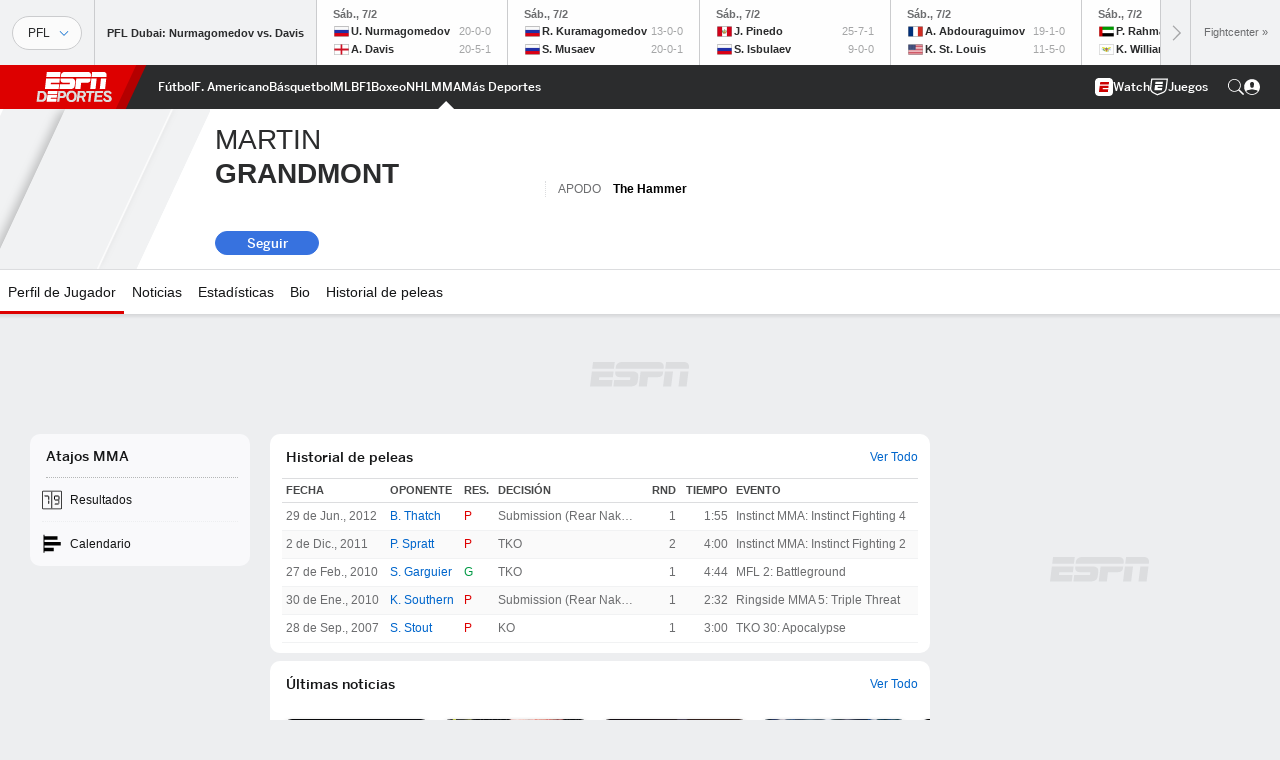

--- FILE ---
content_type: text/html; charset=utf-8
request_url: https://www.google.com/recaptcha/enterprise/anchor?ar=1&k=6LciB_gZAAAAAA_mwJ4G0XZ0BXWvLTt67V7YizXx&co=aHR0cHM6Ly9jZG4ucmVnaXN0ZXJkaXNuZXkuZ28uY29tOjQ0Mw..&hl=es&v=PoyoqOPhxBO7pBk68S4YbpHZ&size=invisible&anchor-ms=20000&execute-ms=30000&cb=a55yk990pneb
body_size: 48989
content:
<!DOCTYPE HTML><html dir="ltr" lang="es"><head><meta http-equiv="Content-Type" content="text/html; charset=UTF-8">
<meta http-equiv="X-UA-Compatible" content="IE=edge">
<title>reCAPTCHA</title>
<style type="text/css">
/* cyrillic-ext */
@font-face {
  font-family: 'Roboto';
  font-style: normal;
  font-weight: 400;
  font-stretch: 100%;
  src: url(//fonts.gstatic.com/s/roboto/v48/KFO7CnqEu92Fr1ME7kSn66aGLdTylUAMa3GUBHMdazTgWw.woff2) format('woff2');
  unicode-range: U+0460-052F, U+1C80-1C8A, U+20B4, U+2DE0-2DFF, U+A640-A69F, U+FE2E-FE2F;
}
/* cyrillic */
@font-face {
  font-family: 'Roboto';
  font-style: normal;
  font-weight: 400;
  font-stretch: 100%;
  src: url(//fonts.gstatic.com/s/roboto/v48/KFO7CnqEu92Fr1ME7kSn66aGLdTylUAMa3iUBHMdazTgWw.woff2) format('woff2');
  unicode-range: U+0301, U+0400-045F, U+0490-0491, U+04B0-04B1, U+2116;
}
/* greek-ext */
@font-face {
  font-family: 'Roboto';
  font-style: normal;
  font-weight: 400;
  font-stretch: 100%;
  src: url(//fonts.gstatic.com/s/roboto/v48/KFO7CnqEu92Fr1ME7kSn66aGLdTylUAMa3CUBHMdazTgWw.woff2) format('woff2');
  unicode-range: U+1F00-1FFF;
}
/* greek */
@font-face {
  font-family: 'Roboto';
  font-style: normal;
  font-weight: 400;
  font-stretch: 100%;
  src: url(//fonts.gstatic.com/s/roboto/v48/KFO7CnqEu92Fr1ME7kSn66aGLdTylUAMa3-UBHMdazTgWw.woff2) format('woff2');
  unicode-range: U+0370-0377, U+037A-037F, U+0384-038A, U+038C, U+038E-03A1, U+03A3-03FF;
}
/* math */
@font-face {
  font-family: 'Roboto';
  font-style: normal;
  font-weight: 400;
  font-stretch: 100%;
  src: url(//fonts.gstatic.com/s/roboto/v48/KFO7CnqEu92Fr1ME7kSn66aGLdTylUAMawCUBHMdazTgWw.woff2) format('woff2');
  unicode-range: U+0302-0303, U+0305, U+0307-0308, U+0310, U+0312, U+0315, U+031A, U+0326-0327, U+032C, U+032F-0330, U+0332-0333, U+0338, U+033A, U+0346, U+034D, U+0391-03A1, U+03A3-03A9, U+03B1-03C9, U+03D1, U+03D5-03D6, U+03F0-03F1, U+03F4-03F5, U+2016-2017, U+2034-2038, U+203C, U+2040, U+2043, U+2047, U+2050, U+2057, U+205F, U+2070-2071, U+2074-208E, U+2090-209C, U+20D0-20DC, U+20E1, U+20E5-20EF, U+2100-2112, U+2114-2115, U+2117-2121, U+2123-214F, U+2190, U+2192, U+2194-21AE, U+21B0-21E5, U+21F1-21F2, U+21F4-2211, U+2213-2214, U+2216-22FF, U+2308-230B, U+2310, U+2319, U+231C-2321, U+2336-237A, U+237C, U+2395, U+239B-23B7, U+23D0, U+23DC-23E1, U+2474-2475, U+25AF, U+25B3, U+25B7, U+25BD, U+25C1, U+25CA, U+25CC, U+25FB, U+266D-266F, U+27C0-27FF, U+2900-2AFF, U+2B0E-2B11, U+2B30-2B4C, U+2BFE, U+3030, U+FF5B, U+FF5D, U+1D400-1D7FF, U+1EE00-1EEFF;
}
/* symbols */
@font-face {
  font-family: 'Roboto';
  font-style: normal;
  font-weight: 400;
  font-stretch: 100%;
  src: url(//fonts.gstatic.com/s/roboto/v48/KFO7CnqEu92Fr1ME7kSn66aGLdTylUAMaxKUBHMdazTgWw.woff2) format('woff2');
  unicode-range: U+0001-000C, U+000E-001F, U+007F-009F, U+20DD-20E0, U+20E2-20E4, U+2150-218F, U+2190, U+2192, U+2194-2199, U+21AF, U+21E6-21F0, U+21F3, U+2218-2219, U+2299, U+22C4-22C6, U+2300-243F, U+2440-244A, U+2460-24FF, U+25A0-27BF, U+2800-28FF, U+2921-2922, U+2981, U+29BF, U+29EB, U+2B00-2BFF, U+4DC0-4DFF, U+FFF9-FFFB, U+10140-1018E, U+10190-1019C, U+101A0, U+101D0-101FD, U+102E0-102FB, U+10E60-10E7E, U+1D2C0-1D2D3, U+1D2E0-1D37F, U+1F000-1F0FF, U+1F100-1F1AD, U+1F1E6-1F1FF, U+1F30D-1F30F, U+1F315, U+1F31C, U+1F31E, U+1F320-1F32C, U+1F336, U+1F378, U+1F37D, U+1F382, U+1F393-1F39F, U+1F3A7-1F3A8, U+1F3AC-1F3AF, U+1F3C2, U+1F3C4-1F3C6, U+1F3CA-1F3CE, U+1F3D4-1F3E0, U+1F3ED, U+1F3F1-1F3F3, U+1F3F5-1F3F7, U+1F408, U+1F415, U+1F41F, U+1F426, U+1F43F, U+1F441-1F442, U+1F444, U+1F446-1F449, U+1F44C-1F44E, U+1F453, U+1F46A, U+1F47D, U+1F4A3, U+1F4B0, U+1F4B3, U+1F4B9, U+1F4BB, U+1F4BF, U+1F4C8-1F4CB, U+1F4D6, U+1F4DA, U+1F4DF, U+1F4E3-1F4E6, U+1F4EA-1F4ED, U+1F4F7, U+1F4F9-1F4FB, U+1F4FD-1F4FE, U+1F503, U+1F507-1F50B, U+1F50D, U+1F512-1F513, U+1F53E-1F54A, U+1F54F-1F5FA, U+1F610, U+1F650-1F67F, U+1F687, U+1F68D, U+1F691, U+1F694, U+1F698, U+1F6AD, U+1F6B2, U+1F6B9-1F6BA, U+1F6BC, U+1F6C6-1F6CF, U+1F6D3-1F6D7, U+1F6E0-1F6EA, U+1F6F0-1F6F3, U+1F6F7-1F6FC, U+1F700-1F7FF, U+1F800-1F80B, U+1F810-1F847, U+1F850-1F859, U+1F860-1F887, U+1F890-1F8AD, U+1F8B0-1F8BB, U+1F8C0-1F8C1, U+1F900-1F90B, U+1F93B, U+1F946, U+1F984, U+1F996, U+1F9E9, U+1FA00-1FA6F, U+1FA70-1FA7C, U+1FA80-1FA89, U+1FA8F-1FAC6, U+1FACE-1FADC, U+1FADF-1FAE9, U+1FAF0-1FAF8, U+1FB00-1FBFF;
}
/* vietnamese */
@font-face {
  font-family: 'Roboto';
  font-style: normal;
  font-weight: 400;
  font-stretch: 100%;
  src: url(//fonts.gstatic.com/s/roboto/v48/KFO7CnqEu92Fr1ME7kSn66aGLdTylUAMa3OUBHMdazTgWw.woff2) format('woff2');
  unicode-range: U+0102-0103, U+0110-0111, U+0128-0129, U+0168-0169, U+01A0-01A1, U+01AF-01B0, U+0300-0301, U+0303-0304, U+0308-0309, U+0323, U+0329, U+1EA0-1EF9, U+20AB;
}
/* latin-ext */
@font-face {
  font-family: 'Roboto';
  font-style: normal;
  font-weight: 400;
  font-stretch: 100%;
  src: url(//fonts.gstatic.com/s/roboto/v48/KFO7CnqEu92Fr1ME7kSn66aGLdTylUAMa3KUBHMdazTgWw.woff2) format('woff2');
  unicode-range: U+0100-02BA, U+02BD-02C5, U+02C7-02CC, U+02CE-02D7, U+02DD-02FF, U+0304, U+0308, U+0329, U+1D00-1DBF, U+1E00-1E9F, U+1EF2-1EFF, U+2020, U+20A0-20AB, U+20AD-20C0, U+2113, U+2C60-2C7F, U+A720-A7FF;
}
/* latin */
@font-face {
  font-family: 'Roboto';
  font-style: normal;
  font-weight: 400;
  font-stretch: 100%;
  src: url(//fonts.gstatic.com/s/roboto/v48/KFO7CnqEu92Fr1ME7kSn66aGLdTylUAMa3yUBHMdazQ.woff2) format('woff2');
  unicode-range: U+0000-00FF, U+0131, U+0152-0153, U+02BB-02BC, U+02C6, U+02DA, U+02DC, U+0304, U+0308, U+0329, U+2000-206F, U+20AC, U+2122, U+2191, U+2193, U+2212, U+2215, U+FEFF, U+FFFD;
}
/* cyrillic-ext */
@font-face {
  font-family: 'Roboto';
  font-style: normal;
  font-weight: 500;
  font-stretch: 100%;
  src: url(//fonts.gstatic.com/s/roboto/v48/KFO7CnqEu92Fr1ME7kSn66aGLdTylUAMa3GUBHMdazTgWw.woff2) format('woff2');
  unicode-range: U+0460-052F, U+1C80-1C8A, U+20B4, U+2DE0-2DFF, U+A640-A69F, U+FE2E-FE2F;
}
/* cyrillic */
@font-face {
  font-family: 'Roboto';
  font-style: normal;
  font-weight: 500;
  font-stretch: 100%;
  src: url(//fonts.gstatic.com/s/roboto/v48/KFO7CnqEu92Fr1ME7kSn66aGLdTylUAMa3iUBHMdazTgWw.woff2) format('woff2');
  unicode-range: U+0301, U+0400-045F, U+0490-0491, U+04B0-04B1, U+2116;
}
/* greek-ext */
@font-face {
  font-family: 'Roboto';
  font-style: normal;
  font-weight: 500;
  font-stretch: 100%;
  src: url(//fonts.gstatic.com/s/roboto/v48/KFO7CnqEu92Fr1ME7kSn66aGLdTylUAMa3CUBHMdazTgWw.woff2) format('woff2');
  unicode-range: U+1F00-1FFF;
}
/* greek */
@font-face {
  font-family: 'Roboto';
  font-style: normal;
  font-weight: 500;
  font-stretch: 100%;
  src: url(//fonts.gstatic.com/s/roboto/v48/KFO7CnqEu92Fr1ME7kSn66aGLdTylUAMa3-UBHMdazTgWw.woff2) format('woff2');
  unicode-range: U+0370-0377, U+037A-037F, U+0384-038A, U+038C, U+038E-03A1, U+03A3-03FF;
}
/* math */
@font-face {
  font-family: 'Roboto';
  font-style: normal;
  font-weight: 500;
  font-stretch: 100%;
  src: url(//fonts.gstatic.com/s/roboto/v48/KFO7CnqEu92Fr1ME7kSn66aGLdTylUAMawCUBHMdazTgWw.woff2) format('woff2');
  unicode-range: U+0302-0303, U+0305, U+0307-0308, U+0310, U+0312, U+0315, U+031A, U+0326-0327, U+032C, U+032F-0330, U+0332-0333, U+0338, U+033A, U+0346, U+034D, U+0391-03A1, U+03A3-03A9, U+03B1-03C9, U+03D1, U+03D5-03D6, U+03F0-03F1, U+03F4-03F5, U+2016-2017, U+2034-2038, U+203C, U+2040, U+2043, U+2047, U+2050, U+2057, U+205F, U+2070-2071, U+2074-208E, U+2090-209C, U+20D0-20DC, U+20E1, U+20E5-20EF, U+2100-2112, U+2114-2115, U+2117-2121, U+2123-214F, U+2190, U+2192, U+2194-21AE, U+21B0-21E5, U+21F1-21F2, U+21F4-2211, U+2213-2214, U+2216-22FF, U+2308-230B, U+2310, U+2319, U+231C-2321, U+2336-237A, U+237C, U+2395, U+239B-23B7, U+23D0, U+23DC-23E1, U+2474-2475, U+25AF, U+25B3, U+25B7, U+25BD, U+25C1, U+25CA, U+25CC, U+25FB, U+266D-266F, U+27C0-27FF, U+2900-2AFF, U+2B0E-2B11, U+2B30-2B4C, U+2BFE, U+3030, U+FF5B, U+FF5D, U+1D400-1D7FF, U+1EE00-1EEFF;
}
/* symbols */
@font-face {
  font-family: 'Roboto';
  font-style: normal;
  font-weight: 500;
  font-stretch: 100%;
  src: url(//fonts.gstatic.com/s/roboto/v48/KFO7CnqEu92Fr1ME7kSn66aGLdTylUAMaxKUBHMdazTgWw.woff2) format('woff2');
  unicode-range: U+0001-000C, U+000E-001F, U+007F-009F, U+20DD-20E0, U+20E2-20E4, U+2150-218F, U+2190, U+2192, U+2194-2199, U+21AF, U+21E6-21F0, U+21F3, U+2218-2219, U+2299, U+22C4-22C6, U+2300-243F, U+2440-244A, U+2460-24FF, U+25A0-27BF, U+2800-28FF, U+2921-2922, U+2981, U+29BF, U+29EB, U+2B00-2BFF, U+4DC0-4DFF, U+FFF9-FFFB, U+10140-1018E, U+10190-1019C, U+101A0, U+101D0-101FD, U+102E0-102FB, U+10E60-10E7E, U+1D2C0-1D2D3, U+1D2E0-1D37F, U+1F000-1F0FF, U+1F100-1F1AD, U+1F1E6-1F1FF, U+1F30D-1F30F, U+1F315, U+1F31C, U+1F31E, U+1F320-1F32C, U+1F336, U+1F378, U+1F37D, U+1F382, U+1F393-1F39F, U+1F3A7-1F3A8, U+1F3AC-1F3AF, U+1F3C2, U+1F3C4-1F3C6, U+1F3CA-1F3CE, U+1F3D4-1F3E0, U+1F3ED, U+1F3F1-1F3F3, U+1F3F5-1F3F7, U+1F408, U+1F415, U+1F41F, U+1F426, U+1F43F, U+1F441-1F442, U+1F444, U+1F446-1F449, U+1F44C-1F44E, U+1F453, U+1F46A, U+1F47D, U+1F4A3, U+1F4B0, U+1F4B3, U+1F4B9, U+1F4BB, U+1F4BF, U+1F4C8-1F4CB, U+1F4D6, U+1F4DA, U+1F4DF, U+1F4E3-1F4E6, U+1F4EA-1F4ED, U+1F4F7, U+1F4F9-1F4FB, U+1F4FD-1F4FE, U+1F503, U+1F507-1F50B, U+1F50D, U+1F512-1F513, U+1F53E-1F54A, U+1F54F-1F5FA, U+1F610, U+1F650-1F67F, U+1F687, U+1F68D, U+1F691, U+1F694, U+1F698, U+1F6AD, U+1F6B2, U+1F6B9-1F6BA, U+1F6BC, U+1F6C6-1F6CF, U+1F6D3-1F6D7, U+1F6E0-1F6EA, U+1F6F0-1F6F3, U+1F6F7-1F6FC, U+1F700-1F7FF, U+1F800-1F80B, U+1F810-1F847, U+1F850-1F859, U+1F860-1F887, U+1F890-1F8AD, U+1F8B0-1F8BB, U+1F8C0-1F8C1, U+1F900-1F90B, U+1F93B, U+1F946, U+1F984, U+1F996, U+1F9E9, U+1FA00-1FA6F, U+1FA70-1FA7C, U+1FA80-1FA89, U+1FA8F-1FAC6, U+1FACE-1FADC, U+1FADF-1FAE9, U+1FAF0-1FAF8, U+1FB00-1FBFF;
}
/* vietnamese */
@font-face {
  font-family: 'Roboto';
  font-style: normal;
  font-weight: 500;
  font-stretch: 100%;
  src: url(//fonts.gstatic.com/s/roboto/v48/KFO7CnqEu92Fr1ME7kSn66aGLdTylUAMa3OUBHMdazTgWw.woff2) format('woff2');
  unicode-range: U+0102-0103, U+0110-0111, U+0128-0129, U+0168-0169, U+01A0-01A1, U+01AF-01B0, U+0300-0301, U+0303-0304, U+0308-0309, U+0323, U+0329, U+1EA0-1EF9, U+20AB;
}
/* latin-ext */
@font-face {
  font-family: 'Roboto';
  font-style: normal;
  font-weight: 500;
  font-stretch: 100%;
  src: url(//fonts.gstatic.com/s/roboto/v48/KFO7CnqEu92Fr1ME7kSn66aGLdTylUAMa3KUBHMdazTgWw.woff2) format('woff2');
  unicode-range: U+0100-02BA, U+02BD-02C5, U+02C7-02CC, U+02CE-02D7, U+02DD-02FF, U+0304, U+0308, U+0329, U+1D00-1DBF, U+1E00-1E9F, U+1EF2-1EFF, U+2020, U+20A0-20AB, U+20AD-20C0, U+2113, U+2C60-2C7F, U+A720-A7FF;
}
/* latin */
@font-face {
  font-family: 'Roboto';
  font-style: normal;
  font-weight: 500;
  font-stretch: 100%;
  src: url(//fonts.gstatic.com/s/roboto/v48/KFO7CnqEu92Fr1ME7kSn66aGLdTylUAMa3yUBHMdazQ.woff2) format('woff2');
  unicode-range: U+0000-00FF, U+0131, U+0152-0153, U+02BB-02BC, U+02C6, U+02DA, U+02DC, U+0304, U+0308, U+0329, U+2000-206F, U+20AC, U+2122, U+2191, U+2193, U+2212, U+2215, U+FEFF, U+FFFD;
}
/* cyrillic-ext */
@font-face {
  font-family: 'Roboto';
  font-style: normal;
  font-weight: 900;
  font-stretch: 100%;
  src: url(//fonts.gstatic.com/s/roboto/v48/KFO7CnqEu92Fr1ME7kSn66aGLdTylUAMa3GUBHMdazTgWw.woff2) format('woff2');
  unicode-range: U+0460-052F, U+1C80-1C8A, U+20B4, U+2DE0-2DFF, U+A640-A69F, U+FE2E-FE2F;
}
/* cyrillic */
@font-face {
  font-family: 'Roboto';
  font-style: normal;
  font-weight: 900;
  font-stretch: 100%;
  src: url(//fonts.gstatic.com/s/roboto/v48/KFO7CnqEu92Fr1ME7kSn66aGLdTylUAMa3iUBHMdazTgWw.woff2) format('woff2');
  unicode-range: U+0301, U+0400-045F, U+0490-0491, U+04B0-04B1, U+2116;
}
/* greek-ext */
@font-face {
  font-family: 'Roboto';
  font-style: normal;
  font-weight: 900;
  font-stretch: 100%;
  src: url(//fonts.gstatic.com/s/roboto/v48/KFO7CnqEu92Fr1ME7kSn66aGLdTylUAMa3CUBHMdazTgWw.woff2) format('woff2');
  unicode-range: U+1F00-1FFF;
}
/* greek */
@font-face {
  font-family: 'Roboto';
  font-style: normal;
  font-weight: 900;
  font-stretch: 100%;
  src: url(//fonts.gstatic.com/s/roboto/v48/KFO7CnqEu92Fr1ME7kSn66aGLdTylUAMa3-UBHMdazTgWw.woff2) format('woff2');
  unicode-range: U+0370-0377, U+037A-037F, U+0384-038A, U+038C, U+038E-03A1, U+03A3-03FF;
}
/* math */
@font-face {
  font-family: 'Roboto';
  font-style: normal;
  font-weight: 900;
  font-stretch: 100%;
  src: url(//fonts.gstatic.com/s/roboto/v48/KFO7CnqEu92Fr1ME7kSn66aGLdTylUAMawCUBHMdazTgWw.woff2) format('woff2');
  unicode-range: U+0302-0303, U+0305, U+0307-0308, U+0310, U+0312, U+0315, U+031A, U+0326-0327, U+032C, U+032F-0330, U+0332-0333, U+0338, U+033A, U+0346, U+034D, U+0391-03A1, U+03A3-03A9, U+03B1-03C9, U+03D1, U+03D5-03D6, U+03F0-03F1, U+03F4-03F5, U+2016-2017, U+2034-2038, U+203C, U+2040, U+2043, U+2047, U+2050, U+2057, U+205F, U+2070-2071, U+2074-208E, U+2090-209C, U+20D0-20DC, U+20E1, U+20E5-20EF, U+2100-2112, U+2114-2115, U+2117-2121, U+2123-214F, U+2190, U+2192, U+2194-21AE, U+21B0-21E5, U+21F1-21F2, U+21F4-2211, U+2213-2214, U+2216-22FF, U+2308-230B, U+2310, U+2319, U+231C-2321, U+2336-237A, U+237C, U+2395, U+239B-23B7, U+23D0, U+23DC-23E1, U+2474-2475, U+25AF, U+25B3, U+25B7, U+25BD, U+25C1, U+25CA, U+25CC, U+25FB, U+266D-266F, U+27C0-27FF, U+2900-2AFF, U+2B0E-2B11, U+2B30-2B4C, U+2BFE, U+3030, U+FF5B, U+FF5D, U+1D400-1D7FF, U+1EE00-1EEFF;
}
/* symbols */
@font-face {
  font-family: 'Roboto';
  font-style: normal;
  font-weight: 900;
  font-stretch: 100%;
  src: url(//fonts.gstatic.com/s/roboto/v48/KFO7CnqEu92Fr1ME7kSn66aGLdTylUAMaxKUBHMdazTgWw.woff2) format('woff2');
  unicode-range: U+0001-000C, U+000E-001F, U+007F-009F, U+20DD-20E0, U+20E2-20E4, U+2150-218F, U+2190, U+2192, U+2194-2199, U+21AF, U+21E6-21F0, U+21F3, U+2218-2219, U+2299, U+22C4-22C6, U+2300-243F, U+2440-244A, U+2460-24FF, U+25A0-27BF, U+2800-28FF, U+2921-2922, U+2981, U+29BF, U+29EB, U+2B00-2BFF, U+4DC0-4DFF, U+FFF9-FFFB, U+10140-1018E, U+10190-1019C, U+101A0, U+101D0-101FD, U+102E0-102FB, U+10E60-10E7E, U+1D2C0-1D2D3, U+1D2E0-1D37F, U+1F000-1F0FF, U+1F100-1F1AD, U+1F1E6-1F1FF, U+1F30D-1F30F, U+1F315, U+1F31C, U+1F31E, U+1F320-1F32C, U+1F336, U+1F378, U+1F37D, U+1F382, U+1F393-1F39F, U+1F3A7-1F3A8, U+1F3AC-1F3AF, U+1F3C2, U+1F3C4-1F3C6, U+1F3CA-1F3CE, U+1F3D4-1F3E0, U+1F3ED, U+1F3F1-1F3F3, U+1F3F5-1F3F7, U+1F408, U+1F415, U+1F41F, U+1F426, U+1F43F, U+1F441-1F442, U+1F444, U+1F446-1F449, U+1F44C-1F44E, U+1F453, U+1F46A, U+1F47D, U+1F4A3, U+1F4B0, U+1F4B3, U+1F4B9, U+1F4BB, U+1F4BF, U+1F4C8-1F4CB, U+1F4D6, U+1F4DA, U+1F4DF, U+1F4E3-1F4E6, U+1F4EA-1F4ED, U+1F4F7, U+1F4F9-1F4FB, U+1F4FD-1F4FE, U+1F503, U+1F507-1F50B, U+1F50D, U+1F512-1F513, U+1F53E-1F54A, U+1F54F-1F5FA, U+1F610, U+1F650-1F67F, U+1F687, U+1F68D, U+1F691, U+1F694, U+1F698, U+1F6AD, U+1F6B2, U+1F6B9-1F6BA, U+1F6BC, U+1F6C6-1F6CF, U+1F6D3-1F6D7, U+1F6E0-1F6EA, U+1F6F0-1F6F3, U+1F6F7-1F6FC, U+1F700-1F7FF, U+1F800-1F80B, U+1F810-1F847, U+1F850-1F859, U+1F860-1F887, U+1F890-1F8AD, U+1F8B0-1F8BB, U+1F8C0-1F8C1, U+1F900-1F90B, U+1F93B, U+1F946, U+1F984, U+1F996, U+1F9E9, U+1FA00-1FA6F, U+1FA70-1FA7C, U+1FA80-1FA89, U+1FA8F-1FAC6, U+1FACE-1FADC, U+1FADF-1FAE9, U+1FAF0-1FAF8, U+1FB00-1FBFF;
}
/* vietnamese */
@font-face {
  font-family: 'Roboto';
  font-style: normal;
  font-weight: 900;
  font-stretch: 100%;
  src: url(//fonts.gstatic.com/s/roboto/v48/KFO7CnqEu92Fr1ME7kSn66aGLdTylUAMa3OUBHMdazTgWw.woff2) format('woff2');
  unicode-range: U+0102-0103, U+0110-0111, U+0128-0129, U+0168-0169, U+01A0-01A1, U+01AF-01B0, U+0300-0301, U+0303-0304, U+0308-0309, U+0323, U+0329, U+1EA0-1EF9, U+20AB;
}
/* latin-ext */
@font-face {
  font-family: 'Roboto';
  font-style: normal;
  font-weight: 900;
  font-stretch: 100%;
  src: url(//fonts.gstatic.com/s/roboto/v48/KFO7CnqEu92Fr1ME7kSn66aGLdTylUAMa3KUBHMdazTgWw.woff2) format('woff2');
  unicode-range: U+0100-02BA, U+02BD-02C5, U+02C7-02CC, U+02CE-02D7, U+02DD-02FF, U+0304, U+0308, U+0329, U+1D00-1DBF, U+1E00-1E9F, U+1EF2-1EFF, U+2020, U+20A0-20AB, U+20AD-20C0, U+2113, U+2C60-2C7F, U+A720-A7FF;
}
/* latin */
@font-face {
  font-family: 'Roboto';
  font-style: normal;
  font-weight: 900;
  font-stretch: 100%;
  src: url(//fonts.gstatic.com/s/roboto/v48/KFO7CnqEu92Fr1ME7kSn66aGLdTylUAMa3yUBHMdazQ.woff2) format('woff2');
  unicode-range: U+0000-00FF, U+0131, U+0152-0153, U+02BB-02BC, U+02C6, U+02DA, U+02DC, U+0304, U+0308, U+0329, U+2000-206F, U+20AC, U+2122, U+2191, U+2193, U+2212, U+2215, U+FEFF, U+FFFD;
}

</style>
<link rel="stylesheet" type="text/css" href="https://www.gstatic.com/recaptcha/releases/PoyoqOPhxBO7pBk68S4YbpHZ/styles__ltr.css">
<script nonce="CLiG7kjLD5D6iDU2zGqjvQ" type="text/javascript">window['__recaptcha_api'] = 'https://www.google.com/recaptcha/enterprise/';</script>
<script type="text/javascript" src="https://www.gstatic.com/recaptcha/releases/PoyoqOPhxBO7pBk68S4YbpHZ/recaptcha__es.js" nonce="CLiG7kjLD5D6iDU2zGqjvQ">
      
    </script></head>
<body><div id="rc-anchor-alert" class="rc-anchor-alert"></div>
<input type="hidden" id="recaptcha-token" value="[base64]">
<script type="text/javascript" nonce="CLiG7kjLD5D6iDU2zGqjvQ">
      recaptcha.anchor.Main.init("[\x22ainput\x22,[\x22bgdata\x22,\x22\x22,\[base64]/[base64]/MjU1Ong/[base64]/[base64]/[base64]/[base64]/[base64]/[base64]/[base64]/[base64]/[base64]/[base64]/[base64]/[base64]/[base64]/[base64]/[base64]\\u003d\x22,\[base64]\\u003d\\u003d\x22,\x22ccOuC8KXckPDhCFAB8O0wpHCixQtw4DDn8O+aMK4WMKoAX9kw5dsw61Nw6MbLhMVZUDCtwDCjMOkBxcFw5zCk8O+wrDClCNuw5A5wqnDvgzDnwc0wpnCrMOOIsO5NMKYw4p0B8KHwqkNwrPCpMKochQ9UcOqIMK2w7fDkXIIw4UtwrrCvG/DnF9gfsK3w7AOwrsyD3rDusO+XmLDgGRcV8KpDHDDlWzCq3XDpjFSNMKKEsK1w7vDssKAw53DrsKfVsKbw6HCrGnDj2nDtgFlwrJaw559wppTM8KUw4HDtsOfH8K4wqjChDDDgMKNYMObwp7CqsOZw4DCisKrw55Kwp4Qw59nShrCnBLDlH8LT8KFb8KGf8Kvw5/[base64]/DgFt4YMKEw7MeS8KQXEfChhvCl2jDpk8IBwjDm8O2wrARO8OeCBXCi8KXKVZ6wrvDnMKjwoXDqU/DoF55w6sNX8KWGsOpZxEmwqTChyjCmcO+AkrDq0hnwoPDpsKFwqQjJsOHXXDCisKRbUXDtExAcsOaA8K3wqfDmMK4SsKrMsOuJ1FLwpnCvsK/woLDksKqCSjDhcOSw7pjAsK/[base64]/DqMOzwpnDpDjDkMKNwpVXICvDnC9Awr9EAsOWw4UcwpVGC1bDlsO6MMOrwoBhOi8/w6XCssOTOyLCtMOgw5/DonLDvMKaK08NwpNlw4EGTMOmwohBanHDmgJew5sHX8OaV37Cpx3Ciw/[base64]/[base64]/FMK+wpHDqsODecOaJcOZwqDDm1NYGUHDih3Cs8KJwrnDjF3CgcOtJifCsMKHw5Z1WWjDjm/CtgTCpy7Cmyk7w6TDlGpCMRgaScOsZRofUhDCkcKISXsJW8OZIMOrwrpfw5VOV8Kda3oywqXClcKDNQzDm8K4MsO0w4JlwqcKUgh1wq7CnD/DkhVOw7Z1w5URA8OZwqJgaQHCj8KfT3I8w7TDp8Ktw6vDosOWwqzDjG3DljrCrnHDjE7DtMKYcULCjlkQKMK/w7p0w57CqmnDvsOeA1LDuGnDpsO0d8OTNMKpwpLCvWIMw50pwrkQAMKCwoR1wpvDm1PDqsKePU7CiisGacO0ElLDvyYVMHhqQcKYwprCpsOKw71wAEjCtMKQYQdow4gYPnrDj1zCmsK5eMKXesO/TMOtw7/[base64]/AcKTelovMmbDpMKaw4jDu0zDpBTDrcOpw6s/EsOtw6HComDCjXRLw6VlUcK+w5vCnMO3w43Dv8OaPz/DgcKaRifCgDUDFMKxw5kDFm5gDCk9w4lqw71Ea2cJwoHDu8OjbnvCtCUGE8Oxd3rDgsKiYcOXwqR8AXfDlcKqfE7CmcK0HmNNesOBUMKkNsKyw5vCisOkw7lSRsOqL8OLw6oDGAnDt8OTbRjCmyJTwp4Sw7VbCljDkFlwwrlRbiXCmw/Cr8OgwpM+w4h+BcK/LcOTf8OjaMOTw67Dr8O9w73CnT8dw5UOeEIic1IFC8KyRcKbC8OTCMKIZRQRw6UuwrnCpMOYBMKnUMKUwoZYEMKVwrAJw5rDicOMwoB3wroYwpLDkkYmTzDClMOkQ8OswqrCoMKOMsK5WsOQIV7DpMK3w57CpixSwrDDh8KyZMOEw7Y8JMOlw5/[base64]/DoMOjBU5weMKowqPDpAfClQA/BTTDisOuwolNwrF8A8KUw6PDkcKZwpTDrcO/wpjCh8O8fcOUwoXCmn7Cu8Kvw6BUTcKWKw4pwozCjcOiw7bCtQLDmj1Lw7vDuEgYw7ZfwrnChsOuKDzCgcOEw4dxwq/ChWsnZBTCkk/[base64]/[base64]/DiSDCpy3CvMKVwqPDmcOUw5DCqH/CpMOTw6/DrMOvecO/BE0kCBFZMHzCk3kWw6XCunTDuMOKeVIwd8KMcCvDuxfDi0LDq8OeaMOdcADDt8K/ThTCu8O3OcO6QEHCjnjDqh3Dkgt6WMKqwq92w4TCnsKrw5nCpHnCr0JEOS52Gkp0X8OwHzNZw6nDkcKTKwsfHMOqDhpfwqfDisOkwrVlw6bDi1DDmwbCk8KqJkPDiQkhHmAOF041woIRw7TCpSHCl8OJwojDu0oDwqHDvVgFwq7DjzAHGhHCsEHDv8KjwqU/w4HCrMOvw77Do8KQw4h2TzIPGMKkE0EawonCssOJbMOJCsKWNMK4w6/CgwQuIMKkXcKqwq9Aw6rDuCzDjyLDi8Kmw5nCrjxGHcKvEF1WAT7ClcO9wpNYw4/[base64]/Dqw3DoA8dVCrCmMK8w4TDoMOPTy/Dg2XClnXDvXPCqsKyQcO+O8Ozwo1pCMKDw4kjQ8KYwoAKRsODw6dFeVJbfHfCtsO/CDHCiiXDsk3DmB7CoHduNsKCOSE7w7jDisKPw6RLwrFxMMOyUDDDuH7Ci8KFw613VXPDusO4wp4HVsOkwo/DrMKYbsO2woXCg1cKwpTDhXR6IsO1w4vCqMOVOMOJDcOdw44jJcKCw5p9QcOiwrvDk2XCn8KCd1/CvsK3AcO5P8OGw7PDr8OIa3/DrsOlwp3DtMO0WcKUwpDDiMOgw7l2wqo9IQk0w7hADHVpQwfDqjvDhsOQM8K4ZcKcw7dKHsOBPsKNw4IGwo/CucKUw5PCtijDh8OoTMKqSD1mbx7Ds8OkBMOSw4XDtcKDwo9ow5zDkjwWW0TCtwI8YwcFIEhCwq0lKsKmwp8zMl/ClhPCjsOQw49jwpdEA8KkE2TDhhIrWMKKWx9ww5jCi8OldsKYe3VZw7lQVXLClcOvaR7DhRJuwq7CqsKrw7A9w4HDqMKCVMOfQFDDvk3CvMOPw7fCv0Y5woXDm8KQwpbCkTAYwrMJw4kvesOjHcKEwovCo3Jxw65uwpLDlQt2wp/[base64]/[base64]/DnCwkw4nDs8O7HC/DuMOpwr0QOlvCihNIw5AOwrPCgnIecsOsJGxPw7YkKMK4wqwKwq1ZWsO4X8Kyw65zDQTCuQDDqMK7dMKeDsKob8KQw7fCtMO1wq1hw6XCrkYBw5nCkR7CjTIUw7QaFMKNJGXCk8K9wq7CssKpdsOcRcKRCEUrw5lmwrgrDsOWw5/DrTXDo2J/[base64]/wq3Do3Azw6XDi8KOwpx+woPCqScjwpLCtz/CncKHwo5TwpUdScOfXjYkwqbCmBXCmlfCrFfCpHrDuMKKJnkFwqE+w73DmgDClMO5wogKwpo1fcOSwqnDjMOFwozCnwZ3wp7DusOGATNFwoDCvnhRaU95w4vCkVMeLWjClnjDhmPCm8OSwoTDi23DnEvDnsKBAVhRwqLDi8KWworDg8OyJ8Kcwqo/[base64]/[base64]/DocKPwrhgGcKPesK9w4XDuSnCji3Du1F/WQceHXzCtsK5MsONB0hgN0zDigo7JH8YwqcbVU3DtABAIkLCgn5ww5tSwo58J8OqQMOXwpHDhcOMRsKzw49gECQzYMKNw6nDsMOPw7thw68qw4HCsMOzS8O4w4YjSMKow743w7PCvMOHw5xCB8KcBsO9ZMO/w6Ffw7Jwwo9Vw7bDlhM+w4HCmsKowq51KMKMLg/CtcK8cCTDiHTDlsO4woLDgnYrwrnCpcO9EcO7cMOdw5EqRVskw7HDlMOxw4VKd2HCkcKVwr3DgE4Jw5LDkcOLSGrDusOnGRfChMKKLWfCjw8VwqvCsyrDpzFYw6c7fcKlMx0nwprCh8K8w4HDuMKNw4vDhm5UOsKvw5/Cq8ODBEpiwoXCtl5VwoPDvndKw7/DssOkDW/Dh2rDl8KRZW8sw7jDqMOrwqUewo/CpsKJwpdgw7nDjcKpN1YETSRbdcK+w63DqzgQw6I+QE/Ct8KoOcO1AMKlAiVtwprCii5Sw6vDkivDh8K1wq4EYsO6w79bT8KFMsKiw4VSwpnDlMKzcT/[base64]/CinLCoHbCv1HCv8OcWMKUa8OjKcOjPMKdHVUVw6MNw5B2TcOLfsKNIBF8wo3Co8KBw7nDnyRqw6MOw7LCuMKzwpEnSsOww5/DoDTCkmXDo8Kyw7RIbcKHwr1Ww4vDjcKDwovCnQrCpx4YKsOFw4RffcKuLMKFdB5XQE9dw4/DisKqTU85VcOnwoMyw54hw5M0ZjdHZhsUE8KkbsOKwpzDvsKowr3CllnDkMO3HMO+AcKzW8KHw4/[base64]/[base64]/DuRxrDMKXwr1owp/CksKAw63Drzsiw5jCtcKkw6Zuw6dsXcO6w5nCkcKIBMOXCsKewqjCjMKow5NmwoHDjcOZw59qXsOoZ8O7G8OEw7XChVnCjMOfNTrDiV/CqHAWwonCi8O6EcK9wqMFwqoMO2A+wpgxIcK8w6BOHm10w4Imwp/DoG7CqcK9LGQkw7XCoRpSB8Ofw7zDssOKwr/Dp03DosOPUmhewrbDiV52MsOswo92wovCucKvw5Jsw5Ywwo7Crkp+NR7Cv8OXKg1nw5jCosKBARtPwrDCtlvCuA4cECHCsHwfDxXCunPCvzlWBDPCkMOhw6rCgBTCoHBfLsOQw6YQDcO3wrI3w7/[base64]/CrG/CtMOIwqPDi1rCj8OJwpcREEojwrhHwpsYwpLDhsKQWsKhI8KyLxXDqsKBTcOEbypMwpfDpsOnwonDocK3w6PDhMKvwpk0wo3CrcKPfMOALcOsw7BnwqxmwrQAU3PDnsOONMO3w5QNwr4xwqUQcHUcw75Gw7FQEcOICH1iwrDDqcOXw4jDp8KdTwLDuzfDiH/DgnvCm8KsP8KaEQzDm8OIK8Ocw7Y4NBrDhHvDjCbDthcdw7LDrxI1wrPDtMKLwqtDw7loBFPCs8OJwoMNQWoCLsK3w6nCjMKOPsOpOcKzwocOD8ORw4vDrsO2DRgqw7nCrzxLVhJkw7zCusOkDsOhXU/Cl0lEwppMfGvCh8OjwpVreiNfKMK5wo4fXsK0KMKawrVww4N9SxvCnBB+wrPCtMKTC1gQw6QXwokqbMKZw5XClHvDq8O9ZcOMwqjCgzVWczbDo8OowozCp0/DiUsUw5dXHVbCmcKFwrI3QcOsAsKXBVVnw5TDngpMw6EDIVnDtsKfXVJyw6hfw47CusKCwpccwrHCq8KZQ8Kjw5kraS1aLBFFRsOmO8OVwqQfwrAFw65rPsObPw1CE2Yew5fCqW/CrMOFBhA2S2cIw5XCnGhpXGpeB1nDkVfCqCwadEIXw7bDiVXDpxwQe0QoCkUwNMK1w4w7OyHDrMKlwoE1w50TXsOdWsKdPjEUGsOIwoABwqN+w4DCi8OrbMOyDHLDpcO/B8KFwp/ClGdyw7LDshHClx3CksKzw5XDtcKdw5wyw788VhcdwrIJQilfwqTDhsO4OsK4w6/Cn8K1wpwQBMKbA2gAw68of8K0w6UiwpVgVsKSw5NxwoIqwr/[base64]/CrR0Ow4gfw5Umw5fDisKwfsOaacO7wrjDrMKew4TCiXxnw7rCpMKPXkYoNMKFOhjDtTLChwjCg8KQXMKTw73DhMOgcUvCpcK5w5sIDcKwwpzDuXTCusO3NVvDs0vCgR3DuE3DnsOHwrJyw6bCpzjCt0UZwqotw7N6D8KvW8Ouw7F4wqZfwo/CmlDDsXcWw6vDv3vCi2zDkhMswrzDqcKkw5pzUyXDkTXCvsOmw7A5w5PDocK/wqXCtWLChcOhwpbDrcODw7I7WBbCiyzDrkRbAGDDpUkkw7USwpfCh1rCtU/CssKIwqLCig4OwpbClMKewptmRMOZw7dsME7Dkm8hW8KOw5o0wqLCn8OjwofDjMOQChDDlcKjwo/[base64]/CgMKiS8OGcA8qwrAMUMKSw6rCqTvCtcOEQcOVVVLDlVJcDcO6wrYuw7zDvcOEB158KSVnwqJ6w6kJDcOrwpwbwqHDjxxqwo/DigxXwqnCoydiZcObwqDDi8KBw6nDmiBzCxfDmsOkbGlOWsOkfnjCry/Do8OHMGDDsB45IwfDigTCmsKGwo3DkcKTc1vCiDpOw5DDtCUbwo7CucKlwq47wqDDlQdtdBzDhsODw69TMMOPwr/DgFjCu8O5XBjCjXpuwrzCt8KWwqUjw4UmGsK3MExce8K3wqMURMOHTcO9wqXCqcOYw7LDvTJTOcKWdMK5XxvDvG1BwoEBwq0EXMO5wrvCrwfCpEgkS8OpbcKPwqEZMUUYRgkMTsKWwq/CkyfCkMKMwpvCnggvfTc/az1Rw5xQw6nDrXRbworDglLChlXDuMObIsObEcKqwopGZi7DpcKOLFrDvMONwofDtD7Dg1EawoDDvzQUwrbDjhTDmMOuw6ZfwpzDpcKHw5BYwr8hwqQEw6UddMKRLMKBZ1TDgcKZblMgJ8O+w5AOw7HDo13CnCYsw7/CjcO/[base64]/DqsKYw7dsK2NYfsO5EGMRWcKcw5txecOdesOoM8KBKTPDnF4vbMKVw6QawrPDmMKFwoPDo8Khd380woRPE8OVwpvDjMOMHMK6XsOVw6Vtw68WwovDgGXDvMK+G05FfXnDiE3CqkIYOFZRUFfDtjTDkAnCjcOmWBEec8KHwq/[base64]/LMKNwrBpw5MPw7jClz4Vw7dRL8KafRzCpsKPE8Odan7DrRPDixIeNx0PHsOoNsOcw7FBw6IHKsO2wpvDizA3CVLCucKUwotHP8OmJiPDhMOLw4XDiMKHw7VKw5AgXSQaKmfCr1/[base64]/[base64]/DozBsXsOew4VWwoVuwoFYw5Ffwoltw6x/[base64]/[base64]/DtMKxITIRKsOoMg/[base64]/[base64]/DhcKtw4nCkT3CnsKpw5DCg8O8EcOUcgxSZMKEIiIIw5RZw53DukpYwr9Iw6E3UT3Dr8KAwqd6HcKpwrfCvWVzesO4w6TDulTDliYBwo1awrEhAsKUVWkwwoPDsMONEmMMwrUdw6HCsDpBw6PCji0YdAfCqjMbVcKsw5rDhWREBsOBd10qDsO8EQQJw7/CgsK/FGXCm8OZwonDnBEGwpbDksO2w6wVw5HDj8OcPsOyHyJzw4/CrwrDrmYewpzCuhBkwqrDncKbSlUCFcOcJwlBcHfDvcKpQsKHwr3DpcOwSFYbwqdAG8KoeMOqD8O3K8OLO8OqwrzDlMOwAiDCjD9kw6DCnMKlYsKlw6FrwpPDnMOleSVkUMOlw6PCmcOlTCIQWMOYwrVZwoPCrm/CvsK/w7Bbf8KtPcO4FcK8w6/CpMO/[base64]/DhTkLVx9DRRAXQC4Hwo/Do31+WsOlQcKMVg43eMOHw4zDvVAXbVLCsVp0ZXVyLiLDpyXCiy7CsFnCsMKrI8KXR8KpMMKNBcOedHsqExNceMKYDiEvw4jDi8K2acKBwrwtw64Tw5HCm8OwwrwKw4/DhVjCnsKtIcKDwqYgNjJXLAvCpzQbIQ/DmwXDpWgMwp4gw6zCoSIYdcKJDMOTWMK4w57Dg2J6E13DkcOAwrMPw5Ihwr/CjMKawpdqVEUrIsOgX8KIwqJzw71Awq4MVcKswr5Cw7Zcwocvw4vDhcOWKMOLYVBNw47CiMORAcOsAE3CocOcw5HDhMKOwpYQQsKXwrTCqA/DtsKXw6vCh8OUWcObw4TCusKiMMO2wr3DqcOLL8O0wp1KTsKZwpjClcK3YMOiBsOdPgHDkWA4w5Z4w47CqcKmG8OQw5rDrw4ewp/Dp8Kvw49LTGvDmcKJXcOsw7XClmfCgkQPwr0gw78zw4l9eBPCjitXwpDCq8KjM8OBAEnDgMK1wr01wq/DuTJgwplAEDDCo1vCmDBPwpE/wpUnw54HX3zCi8KUwrA6aDRPVlgwU0dlRMOhUScsw7d8w7vDvsOzwrAmMGJew687BCNpwr/Du8Osd3TClX9COMKEU25Wd8Oqw5TDp8Oew7hfNMKkKXk1E8OZS8OjwqphW8KBbWbCgcKfwp/ClcODCMO3TR3ClMKDw5HCmhHCpsKqw7x5wpguwoLDjsONwpokOjxTW8Kvw6x4w5/Ckgl8wqUIFcKlw7dZwpNyHcKVC8OEw4XDrcKbb8Kvwp8Pw77CpcKgPBc5B8K5NQ3CsMOxwoR8w7lKwpBDwrvDmsOiZ8Kjw6jCpsK8wqsCMG/Dh8KCwpHCsMKaQHNew4zDjcKXL3PCmsO6wpjDpcOvw4DCqMOQw6dPw6fCrcKkOsOyZcO4RxXDtQ/[base64]/DmsKQHMKNw4AxW0nCgizDlAzCr8KZw5d5ExLClxnDmgVSwrRQw59lw4VncVNwwr8XH8O1w4sAwqFcHQLDjcO8w4/CmMKgw6YbOAnDogNrPsOAbsKqw5NJwqjDs8OoOcKPwpPDsnfDvhDDv0PCu0/DtcOWCXjDoy1nJiTCi8OpwrzDnsK8wqHCg8OEw57DowNbSCpNwoXDnTxCbVwyFFoPXMO6wrDCqR0Ww7HDowtqw553YsKUWsOXwrXCocO1egnDusKbIQACwq/Du8Oicwc7w6tUfcOuwpPDmcOlwptsw4t3w6PCvcKSPMOMHH4wH8OBwpItworCmcKITMO5wrnDlWHDqMK+EcKHFMKiwqwtw73Cmmtxw4zDk8KRw7XDiFzDtcOhaMOpXXRaLAwzXyRmw5dUUsKJBsOGw5/[base64]/DisK9w4luw4/DmMKRwpHCs8K9w7cBGnLDkcOIJsOZwqXChnh4wqjCnBIuwq0xw78nccKRw6waw5pIw53CqABrwqjCkcOyaljCtkoUC2FXw7gKL8O/bSQawp5Zw5jDlMOLEcKweMOvaS7DlcKKdxHClMOtE14ECsOZw4/DpiXDhjUUP8KDQh3Ck8O0VjcQJsO7w67DpMOUH1xmw4DDtQTDmsK9wrHCi8O0w54Rwq3CugQOw6dXwopMw5AhaArCnMKcw6Mew6J7BWsVw7AGGcOkw6bDjwNuJsKJecOILMK0w4/CjsOyIcKSMsK2w67CixzDrxvCmRTCt8KwwqfCicOmGXXDqQBoScO0w7bCsFEBIw9ANTp6R8O3wptzExAfWnZJw7cLw78owp12F8Kfw4M0AcOGwpUWwp7DgMO4OEEBOwXClydCw6DCk8KJKWI9wqd0NsOBw4vCuF3DoB4yw7EjOcOVPMKWCgLDvivDv8OFwo/Dt8KwIRk8f094w6IFw7thw4HDqsOGY2zDv8KGwqBVHmZww5tOw5zCkMOJw7szRMO0wpbDgjjDmS5BIMKwwo9/GsK/U1fCkMOfwpcpwrzCl8KeQhjDj8OPwpo0w6Ytw5zClQQpZsKuNjRtXn/[base64]/[base64]/[base64]/CpSfCuMO9w7PCr8Ofwo97w7HDtcKRYRhMw7fCu8KewpIcU8ORRQE+w4QBSkbDisOQw6BcRcO4VidTw6PDvEM/I2UhLsOrwpbDlwFew4MnXsKJAMO4w47DhW3CqnPCksK6cMK2VjfDosOpw67CimNRwq5fwrZCCsOsw4RkdC7CuVJ/UzxQfsKgwrrCsC9bUlxNwpPCpcKRdsOkwqvDi0TDuknCh8OLwoonZztGw6wgEsK/[base64]/CoEd3w64YwpPCpsKLwpTCu1JwMcKYwqHCusKeNcK7KsO5w4Y9wpTChMOIScOlZMKyasKXVhTCsRUOw5bDs8Ktw6TDpGTCh8OYw4syFn7DjGlwwqVVaETDgwTDp8OjRnhXVsONEcKlwpTDgm5lw7LCgBjDkB/[base64]/Di05hVwoAwo7DnCzCvcKUw6vCsMOwwp1ZH8Klwo5LCR5ewrFMw7pewozDmlkIwo/[base64]/CrMOIwrQlZ0XCkiVvwokGO8OIbgVRwofCssKJC8KTwrvDkydfC8KWbXcZbMOrZDvDjMK7UHrDvMKnwoBvTsKFw4TDlcO5ZnkjJx/[base64]/woZVwpHDpsOwwrHDksOSDnt5R3LDrG4iwo7CuhYnJ8OgBMKuw7HDqcOSwrHDmcOOw71zJsOnwqTDoMOPbMKvw7oXcMKLw6jCsMKTY8KoC0vCtT3DjcOhw6RrVnoWV8K+w53CucKZwp0Xw5Rtw7gMwpRFwp4Kw69/GcK1CV1iwpvCrMONw5fCgsK5XUI7woPCrMKMw55pAAzCtMOvwoduUMK7fiR4DMKAeRZww7ggAMOOBnEPYcKrw4ZpN8OtGCDCk1hHw6g5wrvCjsOkwo3DmSjCuMKFGMOiwrvCmcK/[base64]/Cg8KrJXvDgMOLwo9Tw5XDuMKvUnLDtwpqwp/CoF06MkFcJ8Kff8Kze0F6w63DkGBFw5jCkA5je8KgMibCk8O9w5Miw5pOwqkBwrDCusKfwqHCvRPCmU9+wq1oZ8OtdkDDlsOOIMOqMijDgz4Sw6rCol/[base64]/Dhm3CnShJZiTDkjY4w6NRw5FLw67CiEzDvMONaxzDlsOKwrNkL8KvwqTDkHnCvcOUwpEKw4xCc8KxKcOAHcKcfcOzNMOvfnDCmGPCr8OYw4nDig7CqxE/w6cVF17DrsKLwq/[base64]/wq4fwoBvL3rCohvDjhZawoTDlHp7N0HDm2ZJbTYhw47DscKRw6F0w6PCksOgKMO9HcO6AsKzPmZ6wq/DsxjClDzDlAXCkkDCi8KuJ8OCQ1EmDVJVOcObw4ocw4dnXcKsw7fDtmoDXToNw57CizYnQRvCswYqwq/CuzkKU8KZZ8KvwrXDl1NHwq9iw4/DmMKIwrjCuSU5wpBIw5dNwrPDlTh8w601BwAWwpYVLMOawrvDiVEbwrhhecOMw5LCtcOlwoDCq0NdTXtWGQfCmcKORDLDqDlKc8OgA8Oqw5cqw5PDtsKvWV05WcKoRcOmfcOpw5ccwrnDkcOcHsKacsOmw7lvdgJGw6M/woFgcxkhPl3DtcKCR0nCicOlwpPCvk7CpcKuworDuhw8SkF1w6nDtcKyC0kTwqJ1GBp/ADLDrVEpwrfCvMKpBWhobVUjw5jCugDCohTDk8KQw7/Dvl9Uw7pvw4U7LMOtw4/Dv2Znwr0jFVdlw4EGN8OqKD/[base64]/[base64]/CginDuDQ5w6QYAsKQwpohwqo4M1zCk8Kuw68hwr/DsyDCtC5zG3zDs8OnJx0Nwok5wqR/bjnDoz7Dp8KUw6Ytw4nDgWQTw4Mrwo5pI2bCp8Kmw4Qbwq86wqF4w7NNw7dOwrUQbCI3wq/[base64]/DEo3w6bDuTJiw63DoBloEi3Cl2rCrcOyShgPw7rCo8Ktw5kow6rCqEXCqE7DvCPDunR0KwDCisO3w7lVMMOeHVtUwq4Sw5s9w77DljkJEsOmw4DDgsK3w7/DucK6OMOsO8OsKcOBRcK6MMKWw5XCrsOPasKfYHJLw4/CqMKlRsK2R8O9XzXDhT3ChMOMwo7DpcO8Phx3w63Du8Ozwqk9w7fCscO7wobDq8OFOU/DrHLCpEnDg1vDsMK0aEHCj30rWsKHwpkLCcOvfMORw60Hw7TCmlXDtzIZw6rDm8ODw4QJXsOpMgwfA8OqIF/CshLCmcODTg8+ZcOHbDoEw6dnfHXDv3sDLVbCkcODwqIiaWfCoEjCqW/DpwAVw4J5w7vCh8KjwqnCr8KLw5bDn1LCqcKLE23DvcO+P8OnwoIkCcKqc8O8w5EPw6MrNSnDrzvDjXcFM8KKCEjCmRzCo1ElbkxWw4kaw5RowpMVw6HDgDLDi8Kew7QtIcKFDX/Dk1FXwq3DksOWcGhTc8OSM8OGXkjDjcKLMA51w4wcFsKdc8KOZQo8BMOBw6TCkVJLwrt6wpTChF/DokjCpRtVbnzCpsKRwqbCtcK6NU3CmsKuEhUzHCEuworCqMO1VcKFCiHCq8OLNhVhdDQEwqM9b8KUwrjCvcO2woBrccOvP3I0wo7Cg2F7K8Kqw6jCrls+CxJRw7PDisO8M8Oow67DvRkmKMK6d0HDtWDCu05YwrMkDcKoV8O4w7/CpSLDgVAAP8O3wqo6dcO/w7vDn8KVwqB8CXA9wpPCosOmaBdQamHCiBgjVcOcVsOdJABLwrvDhl7Dm8KAeMO6ecKUOsOLb8KJKsOqwqRZwrlNGzTDnS4IMG3DrCrDuQNSwodrM3MwQ2sVawbCscKdWcOOCsKAw6zDoCHCpgTDtcOEwoDDj3lEw5HCicO+w6oYHMKsQ8ONwpDChh/CgBLDhBooeMKpRQjDhUs1RMKpw7tFwql6f8KCcW5gw5TCnWZwYQE9w5LDhsKBFj7Cp8OKwprDv8Kcw5ARJwdiwo7CgMKcw4caC8OTw73DpcK4d8K/w67CkcKSwqvDtmUsM8KawrYEw7xcHsKEwp7DncKmKTPClcOrVjrDhMKDJzXCmcKUwrfCtTLDlAfCq8OVwqkew7zDmcOSCnjDjRrDrHzDjsOdwrDDlxvDjkMRw7wYOcO8ecOSw4LDoBTDmx/DvhrDjxBxAEgOwrY7wp7CmgQAbcOqL8Ofw7JOcy0hwrEYVX/Dhi/DvcKJw6XDkMKVwrEvwpdSw7Jtd8OdwrBtw7PCrsKlw4NYw5fChcOHBcOcecOLXcOxJDN+woIWw7piJMOcwoQlVCjDg8K7YsKhZAvCtsOFwo3ClRDCjcKxwqUVwow8w4EYwpzCmXYee8K/LGVeRMOjw6ROIkVYwr/CgUzCgR18wqHDqhLCrA/DpV1wwqEiwpzDoTpdOEjCjUjCpcK2wqxSw61nQMKEw5LCh2zDpsOywoFXw6TCl8Omw6/CvhnDvsKzw7QdSsO2ZADCrcOWw6JYV2J+wp0mEMKsw5/CtyHDrcOCw5jDjTTDvsOYLGHCq0DDpyfCpQ8xOMK5bcKvPMK2ecKxw6NAFMKbXklgwqRSEMKBw4XDkRACB1JCXV4ww6TCpcK1w7AeWMOoGDMfchBcRcK9BXdCJjNhOhBNwqAuR8Kzw4dywr/CjcO/wolQQCJmFsKPw5x7worDucOGRsO8TsOzw7HDl8KtGwxfwpLCg8KdeMKpR8KXw6nCg8OPw4p3UUg+ccKvBRRpD1wGw43Ci8KfJ2Z4TnBpIMK8wqpKw6VIw4g+wqoPw5LCsWYeGMOLw4tdVMOlwrfDhQItw7XDv3bCqcKKdkTCtMOhQDYGw55uw7hUw7FuCMKbbsO/NH/Cr8OREMKMRCMbW8Otw7Y2w4dQPsOjfyQswpvClnUROcKyCn/DkVPDhsKtwq3ClT1hXMKcOcKBGBLDi8OiFiPCo8OnSWTCk8K9QmfDlMKgAxrCsCvDgAHCgT/DjnbDhBMEwpbCl8K8ZsKRw7RgwopOwr7CiMORCnd9fzVFwrvDscKAw4oswoXCulrCsjQHJnzCqcKzXxTDucK8C3jDrcOGck3DnGnCqcOQT37CnAvDnMOgwrROLMKLWxVgw5QJwr/[base64]/w71GSR3Dv8K/fsK/w4QPd8KjR3rDqWDCo8KjwoHCs8KVwpVSGsKVf8Kkwr7DtMKzw5VOwoTDplLCicO/wqUwYglVJk9Xw5TCsMKhd8KdQsKrEG/CmAjCicKgw54nwq1eAcKjXTtLw4fCtMOzWUtKbQbCpsKWGH/DuE5NPcO9HMKCIAotwpzDicOKwpfDuHMgR8Omw6fCrMK5w40rw5xHw493w6LDpsOuXMO4EcKyw6YSwo9vBcKfCTU3w5LCumBCw4TCim8EwpfDmQ3ChwwDwqnCpsKlwotQJQ/DusOTwr0jD8OGH8KIw78Vf8OqD0k+VCjCusKjZ8O1Z8OvG1IEc8OHO8OHSg5Lb3DDkMOiwodofsO9G18nE3dzw7HCrcOxd2LDlynCsQHChSHDuMKBwqQuIcOxwqXClxPCv8OzFi/DtlEDSgFGV8K4SMKERX7DhwRBw5IoNHfCuMKtw67Dl8O7AAADwofDtkxURnPCpsK8wrvCrsOEw5rDpcKyw77DnsOewohRb3TCjsKuKmcIUsOkw4IiwrPDhMOxw5LDoUnDhsKMwq7CvsKnwrE5asKlA3HDlMKlWsKvTcOUw5zDhQtFwqN/wrENTMK7JxDDjcKVw43Dul/[base64]/CrsOVFsOVw7nDosO9McK0WcK+w5cPDEzCvmNNNMKlw6DDicKoXsOKRMOJw5o/DFjCoBjDhAN0IBdTbyd2HF4FwrYSw6IJwqTCqMKyLsKYwovDtF9zQGArQsKfQiLDpMOww5fDhMK+e1PCkMO3Ml7Ds8KfHljDlhBNw5nChl0/wozDtRhdCknDg8O2SHQcdQF4wp/DjGJzFgoSwqlIOsO/w7MOfcKBwq4ww6Z7e8OrwoLDpXgxwpfDnGjCgsKxeWbDusKba8OJWsKbwpjDssKiE0sFw7HDkQxLO8KIwo0KambDuxsaw51pAmZRw7bCiDNcwpTDgMOOcsKZwqPCg3TDglsjw7bDogleVRBwMV/[base64]/CisK7wrbDncK2CHjCqGTDrnM+w5vCp8OJw7bChMKnwoRYHgDCm8Kawptqc8Ouw4zDjRHDisO+wprDg2J2VsOKwqESD8KAwqDClGZROGzDpW4cw4TDgsKxw7BQQy7CsiJkw5/Cm1kCAG7DpGllY8KywqAhKcO9dAxdw5/Cr8Osw5fDm8O8w57DqyLCisO8wqrCihHCjMORw6HDncKIw69YSwnDgsK+wqLDuMOXeEw8IXPCjMOIw5ACLMK3d8OWwqt4dcKFwoA/wojCnMKkw4rDkcK2w4rCsEPDsXrDtlXDg8Ojc8KcYMOzfMOFwrvDmMOVDGXCsV9PwoQkwrQ9w57CmMK+wrtkw6PCjVcvLScdwoNsw4fDsibDpUo5wqrDow5+NQHDsldnw7fClRLDvMK2WEc/QMKnw4HCoMOgw7QNHsKXwrbDizrComHDilE4w6RDdEQ4w65hwqsiw4YAScKrdxrCkMO6ARDCk0jCsiTDr8KJUA0bw4LCt8OXfivDmcK8YsKSwoEVdsO8w6w2XHRLWBIxwpTCnMOuOcKBw5HDlsOgVcOfw7BWB8OJAHTCj0rDnE3CgMKpwrzChCoawrNhOcK/McOgNMKuGcOhfy3DhMOzwpAccQnDoSI/w6jCki8nw68bV3oKw5Ilw55Kw5LCr8KfJsKIfi8vw55iDcKCwq7CmcOmcWbCpD4gw7wXwpzDt8KaIy/Dl8O+cQXDnsKSwpnDs8K/w5jCq8OeScO0JATDmsKLJMKuwpdiSATCi8OOwr4IQ8Kawp/DtgkPf8OAdMKIwrzCosKMLC/CtcKWA8Klw6vDiRXCngXDkcKKEgE9wq/DncO5XQ4Ow6t6wqkbMMOFwolLMcKEwrzDrC3Coh09BcKhw7LCrT1Pw6bCoyN8w55Fw6gpw6YIAGfDvAHCt1XDgsO4RcOyIMK8w53Di8KOwrEyw5XDoMKyDsKTw6B/[base64]/woB1w5TDj8O2A3ElGcK5HMK7wqfCmVvDu8K6w4TCvsKsZsO2wpzDisKsTijCpsOlKsOBwo9HJ0odBMO/w6R8AcOSwozCuyLDq8K0QSzDtizDuMKOLcKCw6PDvsKCwpYDw5ZBw7xww4QrwrDDrWxlw63DrsOKaWhxw4cuwoNiwpEkw4wDW8KnwrbCp3pNFsKVfsOow47Di8KTKg3CpXLCtsOKAsKxXVnCocOnwp/DtMOYWyXDnmkvwpctw6bCiV1dwrIzHwHDk8KiGcOVwp3CkQMBwqQHemDDlTDCpiBYDMOUIkPDlDnDtRTDn8KHS8K1LHvDt8ORQwZZbsKxWWXChsK/YMOJQ8Ohwq1GRiXDoMOTDsOBTsOQw7HCqMKtwr7DrynCs0IfeMODPX7DnsKMwpUSwpLCjcKiwrvCnyAFw4AAwojCg2jDvA1sNyhAF8O/[base64]/wpcSwog5DCLDmMKXwqnDocKfU8OGGcO7cH/Dkg3Cg2/[base64]/CqcKpHkYtwpg3w7HCiMOSRsKNe8KgwqAOch3Co2pFNcODw4xaw7nDksOyTcK8wpbDmiJYR0XDg8KDwqbCtD7DlcOabsOFK8OSTDbDscOcwqXDksOJw4PDocKnN1LDgjF/[base64]/DosKBVid8CsKawqTCrsOkUnjDpXbCu8OKXnTCs8OiccOkwrvDnUDDksOvwrPCgA1hwpkSw7rCicK7woXCpW0IZTrDi1DCu8KrKsKoYApbHxk6aMK6wpJUwqHCoU4Ew5ZJwrRsNmxVwqYqP17Ctz/[base64]/[base64]/w4HDuCwqwr0DwrnCucKLecKow4nCukfCmsKlYxYLeMKpw5LCh3REQiDDhkzDsCVRwp/DgcK8ZDTDlkM0KsOWwrPDqVPDv8OSwpxJw6UVdXdqCyNIw7bCncOUwpd/RT/CvT3CjMKzwrHDiS3CrMKoLC7DlsOoGsKCVsKSwoPCpgvCmsKYw7/CsSLDicO7wprCqsOjw7sQw5ByacKuUS/CnMOGwofCtUTDo8Ofw4vCp3oaFMOxwq/DthXCqyPCk8K2AhTDgjTClMKKcyzCn0lvQMKYwonDnRcuLxbCqcKxwqA2V1c1w5jDoxjDiGJIDEBxw67CpQF5YkBEdSTCi117w6DDmUjCgxzDvcK+wrrDk348wopkPcOxw5PDocOyw5DDgm8twqxFw6zDhcKGF1cEwoTDtsOCwoPChV/[base64]/wrt9TFI6IWoaw4vCkVAqA8KVTwnDiMOfX2/[base64]/SSrCoSRsw6zCkX5bbcOgwpQbelvCjsK5eWXCksOaCMKXU8OuJsK0Y1rCrsO+wo/CjcK1w4/Du3RDw7Vtw6VPwp0OasKgwqMMCWTChMO7UkbCuQEPCwwybi3Du8OZw4DCmMOSwo3CgmzDrQtpNxvClkZWTsOIw77DmMKewqPDpcKoWsOrXSU\\u003d\x22],null,[\x22conf\x22,null,\x226LciB_gZAAAAAA_mwJ4G0XZ0BXWvLTt67V7YizXx\x22,0,null,null,null,1,[21,125,63,73,95,87,41,43,42,83,102,105,109,121],[1017145,768],0,null,null,null,null,0,null,0,null,700,1,null,0,\[base64]/76lBhnEnQkZnOKMAhmv8xEZ\x22,0,0,null,null,1,null,0,0,null,null,null,0],\x22https://cdn.registerdisney.go.com:443\x22,null,[3,1,1],null,null,null,1,3600,[\x22https://www.google.com/intl/es/policies/privacy/\x22,\x22https://www.google.com/intl/es/policies/terms/\x22],\x22rZsYiXNwL89v1q8QWynw7oRaJRwBSmGrUkMFz4kyiNw\\u003d\x22,1,0,null,1,1769446859758,0,0,[214,44,85,222],null,[135,103,99,172],\x22RC-Lg95OScVr5shhA\x22,null,null,null,null,null,\x220dAFcWeA7Ix5P8Rg35NdIozC3i7jEtg7a7Rqx_iOZ75BlBHOwpyDNB2RCTXCApvQfFLn-rSvgfT3kGEZN5zKyawN79MJVrIiLJwg\x22,1769529659741]");
    </script></body></html>

--- FILE ---
content_type: application/javascript
request_url: https://cdn1.espn.net/fitt/9303d10641e5-release-01-20-2026.2.0.3974/client/espnfitt/4269-a965bac1.js
body_size: 5039
content:
(self.webpackChunkfitt=self.webpackChunkfitt||[]).push([[4269,6781],{479931:(e,t,a)=>{var s=a(785893);a(667294);const n=a(294184),r=a(450239),i=a(923992),l=i.format,o=i.formatUTC,c=a(822154),d=r.passThru,m=a(375329),u=m.Card,p=m.Card__Header,h=m.Card__Content,g=m.Card__Footer,f=a(45697),b=a(834248).PropTypes,v=a(729478),y=a(775143),_=a(785477).default,w="https://www.vividseats.com",x="VividSeats",N="tickets",j="Find Tickets",k="home",T="schedule.vs",C="schedule.at",S=c.THEMES,M=c.TRACK_NAV_ITEM_CUSTOM,$=_.EVENT_NAMES.GENERAL_INTERACTION,E=S.DARK;function A(e,t){var a,n,r,i,c,m,u,p,f,b=t&&t.theme,_=e&&e.league,j=e&&e.sport,k=e&&e.pageType,T=_||j,C=T&&k?`${T}:${k}:vivid seats`:void 0,S=C?M:void 0,A=e&&e.data,O=A&&A.seats,I=A&&A.links,W=e&&e.teamName,P=e&&e.isWebview||!1,V=null,z=null,G=[],Z=O?.eventName,K=O?.currentTeamName||W,R=O?.opponentTeamName,U=O?.venueName,H=I&&I.event||O&&O.eventLink,Y=b===E,F=A?.timeValid??!0;const q=t&&t.translate||d,J=q(e&&e.searchLabel||"Other Games");return A&&O?(n=e&&e.isLeague,r=e&&e.isEvent,(a=A&&A.feed||[]).length&&(K||Z)?(u=O.date,p=F?l(u,"ddd M/D/YY, h:mm"):`${o(u,"ddd M/D/YY")}, ${q("TBD")}`,i=I&&I.generic,c=I&&I.team||O.teamLink,m=O.summary,G=function(e){return e.map((function(e,t){return{label:e&&(e.ticketName||e.name),url:e&&(e.ticketLink||e.link),hidden:e&&!!e.hidden,target:"_blank"}}))}(a),n?(V=B(`League ${N}`,c,C),z=null):r?(V=B(`${Z} ${N}`,H,C),z=Z?s.jsxs("div",{className:"powered-by__details--game",children:[s.jsx("span",{className:"powered-by__eventName",children:Z}),s.jsxs("span",{className:"powered-by__venueDateTime",children:[U," - ",p]}),s.jsx(y,{className:"powered-by__ticketsAvailable",target:"_blank",name:"&lpos=toolkit",to:H,"data-track-event_name":$,"data-track-event_detail":`${C}:${H}`,"data-track-custom":S,children:m})]}):null):(V=B(`${K} ${N}`,c,C),z=R?s.jsxs("div",{className:"powered-by__details--game",children:[L(O,q),s.jsxs("span",{className:"powered-by__venueDateTime",children:[U," - ",p]}),s.jsx(y,{className:"powered-by__ticketsAvailable",target:"_blank",name:"&lpos=toolkit",to:H,"data-track-event_name":$,"data-track-event_detail":`${C}:${H}`,"data-track-custom":S,children:m})]}):null),G.unshift({label:q(r?"Search By Event":"app.messages.searchHint"),url:"",hidden:!1}),P&&(f=e&&e.changedDropdown),s.jsxs(D,{isDark:Y,linkId:C,children:[s.jsxs(h,{className:"powered-by__details",children:[z,s.jsxs("div",{className:"powered-by__details--buy",children:["Buy"," ",V," ","with"," ",B(x,i,C)]})]}),s.jsxs(g,{className:"powered-by__search",children:[s.jsx("span",{children:J}),s.jsx(v,{list:G,redirect:!P,onChange:f})]})]})):function(e){return s.jsx(D,{children:s.jsx(g,{noBorder:!0,className:"bt bw0",children:s.jsx(y,{target:"_blank",to:w,"data-track-event_name":$,"data-track-event_detail":`${e}:${w}`,"data-track-custom":M,children:"Buy on Vivid Seats"})})})}(C)):null}function D(e){let t=e&&e.isDark,a=e&&e.linkId,r=n("powered-by",{"powered-by--dark":t});return s.jsxs(u,{className:r,"data-module":"powered-by",id:"vivid-seats-card",children:[s.jsx(p,{title:j,className:"powered-by__header flex flex-auto justify-between items-center",children:s.jsx("div",{className:"powered-by__logo",children:s.jsx(y,{classes:"powered-by__vivid",target:"_blank",to:w,"data-track-event_name":$,"data-track-event_detail":`${a}:${w}`,"data-track-custom":M,children:x})})}),e.children]})}function L(e,t){let a=e&&e.opponentTeamName||"",n=e&&e.currentTeamName||"",r=!(!e||!e.neutralSite),i=e&&e.homeAway===k,l=t(i||r?T:C),o="";return a||n?(o=r&&i?`${a} ${l} ${n}`:`${n} ${l} ${a}`,s.jsx("span",{className:"powered-by__eventName",children:o})):null}function B(e,t,a){return s.jsx(y,{target:"_blank",to:t,"data-track-event_name":$,"data-track-event_detail":`${a}:${t}`,"data-track-cutom":M,children:e})}a(547268),A.propTypes={changedDropdown:f.func,children:f.node,data:f.shape({dropdownItems:f.oneOfType([f.array,b.observableArray]),feed:f.oneOfType([f.array,b.observableArray]),links:f.object,moduleTitle:f.string,moduleType:f.string,seats:f.object,type:f.string}),isLeague:f.bool,isWebview:f.bool,league:f.string,sport:f.string,pageType:f.string,teamName:f.string},D.propTypes={children:f.node},A.contextTypes={translate:f.func,theme:f.string},e.exports=A},729478:(e,t,a)=>{var s=a(785893);a(667294);const n=a(45697),r=a(450239),i=a(684967),l=a(163093),o=l.Dropdown,c=l.DropdownGroup,d=l.DropdownOption;function m(e){const t=e.list;if(!t.length)return null;const a=e.redirect?(n=t,function(e){var t,a,s,l,o=i.evtTgt(e),c=r.cnum(o&&o.selectedIndex,-1,0),d=!0;if(-1!==c&&n&&(s=(t=n[c])&&t.url||"",a=t&&t.target||"",s&&"#"!==s)){if(a&&(l=i.view()))try{l.open(s,a)&&(d=!1)}catch(e){d=!0}d&&i.loc(s)}}):e.onChange;var n;const l=e.defaultValue?e.defaultValue:t[0].label,m=e.onBlur?e.onBlur:null;return s.jsx(o,{size:"md",onChange:a,value:l,className:e.className,onBlur:m,style:e.style,fillWidth:e.fillWidth,ariaLabel:e.ariaLabel,name:e.name,children:t.map(((e,t)=>e.isGroup?s.jsx(c,{label:e.label,options:e.options},t):s.jsx(d,{value:e.value,title:e.label,id:e.url,href:e.url,paramValue:e.paramValue,hidden:e.hidden},t)))})}m.propTypes={redirect:n.bool,defaultValue:n.oneOfType([n.string,n.number]),onChange:n.func},m.defaultProps={defaultValue:"",list:[],redirect:!1},e.exports=m},940549:(e,t,a)=>{var s=a(785893);a(667294);const n=a(45697),r=a(294184),i=a(435161),l=a(450239),o=a(923992),c=a(822154),d=a(794530),m=a(514625),u=a(13242).Z,p=a(68445),h=a(211728),g=c.EVENT_STATES.POST,f=c.THEMES.DARK,b="DESKTOP_LG",v="TABLET_PLUS",y="MOBILE",_="MOBILE_SM",w="";function x(e,t){const a=t&&t.translate||l.passThru,n=t&&t.theme||w,c=n===f,d=a("LIVE"),m=e&&e.mode,p="fightcast"===m,h="fightercast"===m,b=e&&e.data,v=e&&e.onGameStripClick,x=e&&e.layoutSize,j=x===y||x===_,k=b&&b.status||{},T=k&&k.state||w,C=a(k&&k.detail)||w,S=k&&k.round||w,M=k&&k.displayClock||w,$=T===g,E=p||h?`${S}, ${M}`:`${S}, ${C}`,A=b&&b.broadcasts||[],D=A&&i(A,(function(e){return e&&e.name})),L=b&&b.date,B=b&&b.decision||{},O=B&&B.draw||!1,I=B&&B.displayName||w,W=b&&b.awayCompetitor||{},P=b&&b.homeCompetitor||{},V=r("MMAGamestrip flex items-center justify-center",{"MMAGamestrip--mobile ph3":j,"MMAGamestrip--post":$},e.className),z=r("n9 pv1",{"clr-gray-04":!c,"clr-boulder":c});let G=w;$||(G=h?d:p?C:E);let Z=!1,K=o.format(L,"M/D"),R=b&&b.odds||{};h&&!function(e){return!!e&&o.isSame(e,new Date,"day")}(L)&&(Z=!0,R={});let U=null,H=c?"clr-gray-10":w;return $&&(U=s.jsxs("div",{className:`tc ${H}`,children:[s.jsx("h3",{className:"h8",children:C}),I&&s.jsx("div",{className:"h8",children:I}),E&&s.jsx("div",{className:z,children:E})]})),s.jsxs("div",{className:V,onClick:v,children:[s.jsx(N,{data:W,draw:O,status:T,layoutSize:x,reverse:!0}),s.jsx(u,{date:K,forcePreDate:Z,networks:D,odds:R,size:"sm",sportId:"mma",status:k,time:G,statusState:T,timeSlot:U,theme:n,className:"MMAGamestrip__Overview"}),s.jsx(N,{data:P,draw:O,status:T,layoutSize:x})]})}function N(e,t){let a,n=t&&t.theme||w,i=n===f,l=n===w,o=e&&e.reverse,c=e&&e.status,u=e&&e.draw||!1,h=c===g,x=e&&e.layoutSize,N=x===y||x===_,j=x===v,k=x===b,T=e&&e.data,C=T&&T.shortDisplayName||w,S=T&&T.displayName||w,M=T&&T.firstName||w,$=T&&T.lastName||w,E=T&&T.record||w,A=T&&T.headshot||w,D=T&&T.champion||!1,L=T&&T.winner||!1,B=h&&!L&&!u,O=h&&L,I=r("MMACompetitor relative flex flex-uniform",{pr6:!N&&o,pl6:!N&&!o,"flex-row-reverse":!N&&o,"pr3 justify-end":N&&o,pl3:N&&!o,"MMACompetitor--desktop":!N},e.className),W=r("flex w-100",{"flex-row-reverse":!N&&o,"flex-column justify-center items-center w-100":N}),P=r("MMACompetitor__arrow",{"MMACompetitor__arrow--dark":i,"MMACompetitor__arrow--reverse":o}),V=r({h4:!N,"h9 ttu pt1 w-100 fw-heavy":N,"clr-gray-04":B&&l,"clr-boulder":B&&i,"clr-gray-02":!B&&l,"clr-gray-10":!B&&i}),z=r("flex items-center n9 nowrap",{"justify-end":o&&!N,"clr-gray-04":l,"clr-boulder":i}),G=r("MMACompetitor__Detail flex flex-column justify-center",{"items-center w-100":N});return a=k?S:j?C:N?M:$,s.jsxs("div",{className:I,children:[O&&s.jsx(m,{icon:"arrow__winner_"+(o?"left":"right"),className:P}),s.jsxs("div",{className:W,children:[s.jsx("div",{className:"relative ph3",children:s.jsx(d,{src:A,size:"sm"})}),s.jsxs("div",{className:G,children:[s.jsxs("h2",{className:V,children:[s.jsx("span",{className:"truncate tc db",children:a}),N&&s.jsx("span",{className:"truncate tc db",children:$})]}),s.jsxs("div",{className:z,children:[D&&s.jsx(p,{className:"mr2",height:"13px",width:"13px"}),E]})]})]})]})}a(561044),N.defaultProps={data:{},className:w,status:w,layoutSize:y},N.contextTypes={theme:n.string,translate:n.func},x.defaultProps={data:{},className:w,layoutSize:y},x.contextTypes={theme:n.string,translate:n.func},e.exports=h(x,{breakpoint:[b,v,_,y]})},602579:(e,t,a)=>{var s,n=a(785893),r=a(227361),i=a(618446),l=a(294184),o=(a(667294),a(903896)),c=a(822154),d=a(450239),m=a(45697),u=a(907410),p=a(474499),h=a(822154),g=a(149109),f=a(919429).Z,b=a(981881).extendLinkParams,v=a(310752).buildAnalyticsParams,y=c.THEMES.DARK,_=h.EVENT_STATES,w=d.emptyObj,x=d.cbool,N=d.passThru,j=d.isObj,k=d.strlc,T="data.cmpttn.gmId",C="guestProfile.userZip",S=h.OM_NAVMETHOD;a(470863),(s=o({displayName:"WatchListenButtons",render:function(){var e,t,a,s=this,i=s.props,o=s.context||w,c=i&&i.className,d=i&&i.highlights,m=i&&i.useDefaultButton,g=i?.data,x=i&&i.gameState,T=g&&g.cmpttn,M=T&&T.lg,$=T&&T.gmId,E=g&&g.lstnLnk,A=g&&g.station,D=i&&i.mobileOnly,L=i&&i.size,B=i&&i.windowWidth,O=r(i,C),I=o.translate||N,W=o.theme,P=r(o,"metrics.analytics",w),V=P.contentType,z=P.subPage,G=W===y,Z=i&&i.omLeague,K=i&&i.omOrigin,R=i&&i.onClick,U=r(s,"props.locationConfig.params.fantasyGamepackage"),H=E&&!U,Y=g?.watch?.style,F=null,q=Z||(j(M)?M.slug:M);return c=l("WatchListenButtons",{"WatchListenButtons--dark":G},c),O&&(t=v(q,K,h.EDITION_SITES.ESPN),e=b(Y?.link,{[S]:t}),(Y||H)&&(a=l("WatchListenButtons__Content flex justify-center tc",{"WatchListenButtons__Content--default":!m,"brdr-clr-gray-08":!G,"brdr-clr-heavy-metal":G}),F=n.jsxs("div",{className:a,children:[Y&&n.jsx("div",{className:"WatchListenButtons__Content--margin",children:n.jsx(f,{...Y,className:"watchButton","data-track-nav_item":`${Z}:${z||V}:${k(Y?.text||Y?.icon)}`,link:e,eventId:$})}),H&&(x===_.IN||x===_.LIVE)&&n.jsx(u,{className:"Button--listen WatchListenButtons__Content--margin",href:E,size:L,onClick:R,"data-audio-stationid":A,children:I("app.base.listen")}),d]}))),F&&D&&(F=n.jsx(p,{breakpoint:"DESKTOP",windowWidth:B,children:F})),F?n.jsx("div",{className:c,children:F}):null},shouldComponentUpdate:function(e){var t=this.props,a=r(t,C),s=r(e,C),n=s!==a,l=t&&t.windowWidth,o=(e&&e.windowWidth)!==l,c=t?.data?.watch,d=e?.data?.watch,m=!i(c,d),u=r(t,T)!==r(e,T),p=t&&t.gameState,h=e&&e.gameState,g=e&&e.forceRender;return x(s&&(m||o||u||n||p!==h)||g)}})).contextTypes={metrics:m.object,translate:m.func,isWebview:m.bool,theme:m.string},s.propTypes={components:m.object,data:m.shape({cmpttn:m.shape({awy:m.shape({abbrv:m.string,nm:m.string}),hme:m.shape({abbrv:m.string,nm:m.string}),ntrlSte:m.bool}),optns:m.object,prms:m.object,sbPgType:m.string}),gameState:m.string,guestProfile:m.object,isWebview:m.bool,mobileOnly:m.bool,onClick:m.func,placementType:m.string,showUpsell:m.bool,windowWidth:m.number},s.defaultProps={showUpsell:!0,highlights:!1,size:"med"},e.exports=g(s,"location")},178321:(e,t,a)=>{"use strict";a.d(t,{Z:()=>y}),a(667294);var s=a(903896),n=a.n(s),r=a(450239),i=a(618446),l=a.n(i),o=a(227361),c=a.n(o),d=a(598611),m=a.n(d),u=a(149109),p=a.n(u),h=a(421800),g=a.n(h),f=a(310752),b=a(785893);const v=["app","guest","page","routing","subscriber"],y=function(e,t){var a,s=`withAirings(${e.displayName||e.componentName})`;return a=n()({displayName:s,componentDidMount:function(){var e=this,t=e?.props,a=t?.guestConfig?.profile?.userZip,s=t?.routingConfig?.params;s&&e.setState({params:s}),a&&(e.fetchAirings(),e.setState({userZip:a}))},componentDidUpdate:function(){var e=this,t=e.props,a=t?.routingConfig?.params,s=t?.guestConfig?.profile?.userZip,n=e.state?.userZip,r=e.state?.params,i=s&&n!==s,o=!l()(a,r);(i||o)&&(e.fetchAirings(),i&&e.setState({userZip:s}),o&&e.setState({params:a}))},fetchAirings:function(){var e=this,a=e.props,s=a?.appConfig,n=a?.subscriberConfig,i=a?.routingConfig?.params,l=a?.guestConfig?.profile?.userZip,o=i?.pageType,d=a?.pageConfig?.content?.[o],u=c()(a,t?.dataKey),p=t?.fetch,h={league:u?.lg,teams:u?.prsdTms,network:u?.network,broadcasts:u?.broadcasts,pageData:d};(0,r.isFunc)(p)&&(0,f.getEntitlements)(n).then((function(t){const a=m()(n?.data?.authStates,",");return i=g()({},i,{entitlements:t,authStates:a}),p(s,i,l,h).then((function(t){e.setState({airings:t})}))}))},getInitialState:function(){let e=this?.props;return{params:e?.params||e?.state?.routing?.params,userZip:""}},render:function(){var t=this.props,a=this.state?.airings;return(0,b.jsx)(e,{...t,airings:a})}}),p()(a,v)}},547268:(e,t,a)=>{"use strict";a.r(t)},561044:(e,t,a)=>{"use strict";a.r(t)},470863:(e,t,a)=>{"use strict";a.r(t)}}]);